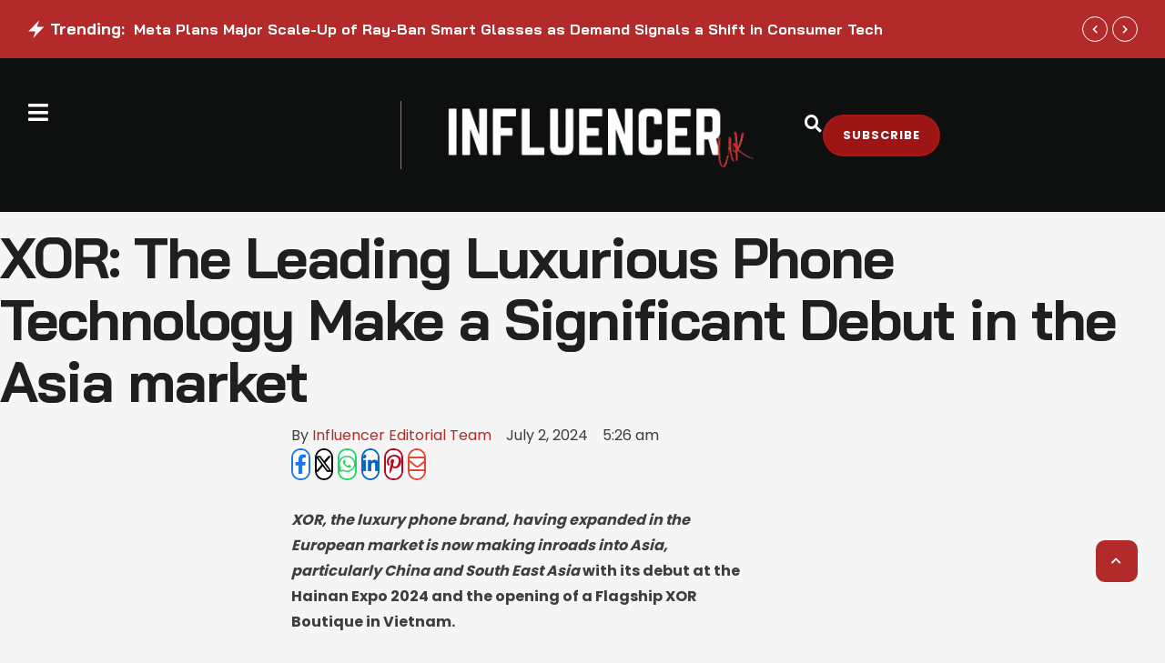

--- FILE ---
content_type: text/css; charset=UTF-8
request_url: https://influencermagazine.uk/wp-content/uploads/elementor/css/cmsmasters-custom-widget-cmsmasters-blog.min.css?ver=1768371884
body_size: 4785
content:
.cmsmasters-blog .cmsmasters-blog-entry-template>.elementor-inner>.elementor-section-wrap>.elementor-element>.elementor-column-gap-narrow>.elementor-row{width:calc(100% + 10px);margin:0 -5px}.cmsmasters-blog .cmsmasters-blog-entry-template>.elementor-inner>.elementor-section-wrap>.elementor-element>.elementor-column-gap-default>.elementor-row{width:calc(100% + 20px);margin:0 -10px}.cmsmasters-blog .cmsmasters-blog-entry-template>.elementor-inner>.elementor-section-wrap>.elementor-element>.elementor-column-gap-extended>.elementor-row{width:calc(100% + 30px);margin:0 -15px}.cmsmasters-blog .cmsmasters-blog-entry-template>.elementor-inner>.elementor-section-wrap>.elementor-element>.elementor-column-gap-wide>.elementor-row{width:calc(100% + 40px);margin:0 -20px}.cmsmasters-blog .cmsmasters-blog-entry-template>.elementor-inner>.elementor-section-wrap>.elementor-element>.elementor-column-gap-wider>.elementor-row{width:calc(100% + 60px);margin:0 -30px}.cmsmasters-blog{--cmsmasters-header-height:70px;--header-title-alignment:start;--header-title-gap:30px;--filter-multiple-rows-alignment:start;--filter-multiple-rows-grid-columns:5;--filter-item-layout:row;--filter-item-alignment:center;--header-filter-columns-gap:10px;--header-filter-rows-gap:10px;--header-filter-item-elements-gap:10px;--header-filter-image-width:1em;--header-filter-image-margin-top:0;--header-filter-image-margin-right:0;--header-filter-image-margin-bottom:0;--header-filter-image-margin-left:0;--header-filter-description-margin-top:0;--header-filter-description-margin-right:0;--header-filter-description-margin-bottom:0;--header-filter-description-margin-left:0;--header-filter-description-font-family:inherit;--header-filter-description-font-size:inherit;--header-filter-description-line-height:inherit;--header-filter-description-font-weight:inherit;--header-filter-description-text-transform:inherit;--header-filter-description-font-style:inherit;--header-filter-description-text-decoration:inherit;--header-filter-description-letter-spacing:inherit;--header-filter-description-word-spacing:inherit;--header-filter-description-color-normal:inherit;--header-filter-description-color-hover:inherit;--header-filter-description-color-active:inherit;--header-filter-bd-color-normal:var(--cmsmasters-colors-bd);--header-filter-bd-color-hover:var(--header-filter-bd-color-normal);--header-filter-bd-color-active:var(--header-filter-bd-color-hover);--header-filter-bd-radius-normal:0px 0px 0px 0px;--header-filter-bd-radius-hover:var(--header-filter-bd-radius-normal);--header-filter-bd-radius-active:var(--header-filter-bd-radius-hover);--header-filter-normal-box-shadow:none;--header-filter-hover-box-shadow:none;--header-filter-active-box-shadow:none;--header-filter-bd-style:none;--header-filter-bd-width-top:0px;--header-filter-bd-width-right:0px;--header-filter-bd-width-bottom:0px;--header-filter-bd-width-left:0px;transition:opacity .25s ease}.cmsmasters-blog,.cmsmasters-blog__posts-variable{position:relative}.cmsmasters-blog__post{position:relative;width:100%;padding:0;margin:0}.cmsmasters-blog__post-inner{width:100%}.cmsmasters-blog__post-title{word-break:break-word;margin:0 0 1em}.cmsmasters-blog-header{margin:0 0 30px;border-width:0 0 3px;border-style:solid}.cmsmasters-blog-header-inner{display:flex;align-items:center;height:var(--cmsmasters-header-height)}.cmsmasters-blog-filter-nav-multiple-rows-flex .cmsmasters-blog-header-inner,.cmsmasters-blog-filter-nav-multiple-rows-grid .cmsmasters-blog-header-inner{display:block;height:auto}.cmsmasters-blog-header-title{white-space:nowrap;margin:0;flex:1}.cmsmasters-blog-filter-nav-multiple-rows-flex .cmsmasters-blog-header-title,.cmsmasters-blog-filter-nav-multiple-rows-grid .cmsmasters-blog-header-title{text-align:var(--header-title-alignment)}.cmsmasters-blog-variable{position:relative}.cmsmasters-blog-filter{display:flex;align-items:center;justify-content:flex-end;position:relative;margin-left:auto}.cmsmasters-blog-filter-nav-multiple-rows-flex .cmsmasters-blog-filter,.cmsmasters-blog-filter-nav-multiple-rows-grid .cmsmasters-blog-filter{display:block}.cmsmasters-blog-header-title+.cmsmasters-blog-filter{padding:0 0 0 30px}.cmsmasters-blog-filter-nav-multiple-rows-flex .cmsmasters-blog-header-title+.cmsmasters-blog-filter,.cmsmasters-blog-filter-nav-multiple-rows-grid .cmsmasters-blog-header-title+.cmsmasters-blog-filter{padding:var(--header-title-gap) 0 0}.cmsmasters-blog-filter.cmsmasters-blog-filter--nav-secondary-has-item .cmsmasters-blog-filter-nav-primary{left:0}.cmsmasters-blog-filter.cmsmasters-blog-filter--nav-secondary-has-item .cmsmasters-blog-filter-nav-secondary-trigger{display:flex;opacity:1;min-width:0}.cmsmasters-blog-filter.cmsmasters-blog-filter--nav-secondary-visible .cmsmasters-blog-filter-nav-secondary{transform:translate(0);visibility:visible;opacity:1}.cmsmasters-blog-filter.cmsmasters-blog-filter--nav-secondary-visible .cmsmasters-blog-filter-nav-secondary-trigger i{transform:rotate(90deg)}.cmsmasters-blog-filter ul{list-style:none}.cmsmasters-blog-filter .term-link{overflow:hidden;transition:all .3s ease-in-out}.cmsmasters-blog-filter .term-link.term-link-active{pointer-events:none;cursor:default;color:var(--cmsmasters-colors-hover)}.cmsmasters-blog-filter .term-link.disabled{cursor:not-allowed;opacity:.5}.cmsmasters-blog-filter .cmsmasters-blog-filter__item-image{display:inline-flex;align-items:center;width:var(--header-filter-image-width)}.cmsmasters-blog-filter .cmsmasters-blog-filter__item-image img{width:100%}.cmsmasters-blog-filter-nav-primary{position:relative;overflow:hidden;text-align:right;display:flex;align-items:center;flex-wrap:wrap;justify-content:flex-end;margin:0}.cmsmasters-blog-filter-nav-primary .item-sep{--cmsmasters-separator-size:30px}.cmsmasters-blog-filter-nav-multiple-rows-flex .cmsmasters-blog-filter-nav-primary{-moz-column-gap:var(--header-filter-columns-gap);column-gap:var(--header-filter-columns-gap);row-gap:var(--header-filter-rows-gap);align-items:stretch;text-align:var(--filter-multiple-rows-alignment);justify-content:var(--filter-multiple-rows-alignment);overflow:visible}.cmsmasters-blog-filter-nav-multiple-rows-grid .cmsmasters-blog-filter-nav-primary{display:grid;grid-template-columns:repeat(var(--filter-multiple-rows-grid-columns),minmax(0,1fr));align-items:stretch;-moz-column-gap:var(--header-filter-columns-gap);column-gap:var(--header-filter-columns-gap);row-gap:var(--header-filter-rows-gap);overflow:visible}.cmsmasters-blog-filter-nav-primary,.cmsmasters-blog-filter-nav-primary li{height:var(--cmsmasters-header-height)}.cmsmasters-blog-filter-nav-multiple-rows-flex .cmsmasters-blog-filter-nav-primary,.cmsmasters-blog-filter-nav-multiple-rows-flex .cmsmasters-blog-filter-nav-primary li,.cmsmasters-blog-filter-nav-multiple-rows-grid .cmsmasters-blog-filter-nav-primary,.cmsmasters-blog-filter-nav-multiple-rows-grid .cmsmasters-blog-filter-nav-primary li{height:auto}.cmsmasters-blog-filter-nav-primary li{margin:0;padding:0;display:inline-flex;align-items:center}.cmsmasters-blog-filter-nav-multiple-rows-flex .cmsmasters-blog-filter-nav-primary li,.cmsmasters-blog-filter-nav-multiple-rows-grid .cmsmasters-blog-filter-nav-primary li{align-items:stretch}.cmsmasters-blog-filter-nav-primary li:only-child .item-sep{display:none}.cmsmasters-blog-filter-nav-primary .cmsmasters-blog-filter__item-image{margin:var(--header-filter-image-margin-top) var(--header-filter-image-margin-right) var(--header-filter-image-margin-bottom) var(--header-filter-image-margin-left)}.cmsmasters-blog-filter-nav-primary .cmsmasters-blog-filter__item-description{color:var(--header-filter-description-color-normal);font-family:var(--header-filter-description-font-family);font-weight:var(--header-filter-description-font-weight);font-style:var(--header-filter-description-font-style);text-transform:var(--header-filter-description-text-transform);-webkit-text-decoration:var(--header-filter-description-text-decoration);text-decoration:var(--header-filter-description-text-decoration);font-size:var(--header-filter-description-font-size);line-height:var(--header-filter-description-line-height);letter-spacing:var(--header-filter-description-letter-spacing);word-spacing:var(--header-filter-description-word-spacing);margin:var(--header-filter-description-margin-top) var(--header-filter-description-margin-right) var(--header-filter-description-margin-bottom) var(--header-filter-description-margin-left)}.term-link:hover .cmsmasters-blog-filter-nav-primary .cmsmasters-blog-filter__item-description{color:var(--header-filter-description-color-hover)}.term-link.term-link-active .cmsmasters-blog-filter-nav-primary .cmsmasters-blog-filter__item-description{color:var(--header-filter-description-color-active)}.cmsmasters-blog-filter-nav-primary .term-link,.cmsmasters-blog-filter-nav-secondary-trigger{display:inline-flex;align-items:center;justify-content:center;max-height:var(--cmsmasters-header-height);height:var(--cmsmasters-filter-item-size,auto);min-width:var(--cmsmasters-filter-item-size,auto);text-align:center;border-top:var(--header-filter-bd-width-top) var(--header-filter-bd-style) var(--header-filter-bd-color-normal);border-right:var(--header-filter-bd-width-right) var(--header-filter-bd-style) var(--header-filter-bd-color-normal);border-bottom:var(--header-filter-bd-width-bottom) var(--header-filter-bd-style) var(--header-filter-bd-color-normal);border-left:var(--header-filter-bd-width-left) var(--header-filter-bd-style) var(--header-filter-bd-color-normal);border-radius:var(--header-filter-bd-radius-normal);box-shadow:var(--header-filter-normal-box-shadow)}.cmsmasters-blog-filter-nav-primary .term-link:hover,.cmsmasters-blog-filter-nav-secondary-trigger:hover{border-color:var(--header-filter-bd-color-hover);border-radius:var(--header-filter-bd-radius-hover);box-shadow:var(--header-filter-hover-box-shadow)}.cmsmasters-blog-filter-nav-primary .term-link.term-link-active,.cmsmasters-blog-filter-nav-secondary-trigger.term-link-active{border-color:var(--header-filter-bd-color-active);border-radius:var(--header-filter-bd-radius-active);box-shadow:var(--header-filter-active-box-shadow)}.cmsmasters-blog-filter-nav-multiple-rows-flex .cmsmasters-blog-filter-nav-primary .term-link,.cmsmasters-blog-filter-nav-multiple-rows-flex .cmsmasters-blog-filter-nav-secondary-trigger,.cmsmasters-blog-filter-nav-multiple-rows-grid .cmsmasters-blog-filter-nav-primary .term-link,.cmsmasters-blog-filter-nav-multiple-rows-grid .cmsmasters-blog-filter-nav-secondary-trigger{height:auto;max-height:none;flex-grow:1}.cmsmasters-blog-filter-nav-primary .term-link{max-width:13em;flex-direction:var(--filter-item-layout);align-items:var(--filter-item-alignment);text-align:var(--filter-item-alignment);grid-gap:var(--header-filter-item-elements-gap)}.cmsmasters-blog-filter-nav-multiple-rows-flex .cmsmasters-blog-filter-nav-primary .term-link,.cmsmasters-blog-filter-nav-multiple-rows-grid .cmsmasters-blog-filter-nav-primary .term-link{max-width:none}.cmsmasters-blog .cmsmasters-blog-filter-nav-secondary-trigger{display:none;opacity:0;z-index:1}.cmsmasters-blog .cmsmasters-blog-filter-nav-secondary-trigger i{margin:0;width:1em;height:1em;display:block;transition:transform .25s ease}.cmsmasters-blog-filter-nav-secondary{position:absolute;top:0;right:0;top:calc(100% + 10px);box-shadow:0 0 1px rgba(0,0,0,.5);padding:10px 0;max-height:300px;overflow:auto;z-index:2;min-width:150px;transform:translateY(5%);visibility:hidden;opacity:0;margin:0;background:#fff}.cmsmasters-blog-filter-nav-secondary li{padding:0;margin:0}.cmsmasters-blog-filter-nav-secondary .term-link{display:flex;flex-direction:row;align-items:center;justify-content:flex-start;padding:.4em 20px;max-width:100%;grid-gap:.8em}.cmsmasters-blog-filter-nav-secondary .term-link.term-link-active{opacity:.5}.cmsmasters-blog-filter-nav-secondary .term-link>span{margin:0}.cmsmasters-blog .cmsmasters-blog-entry-template>.elementor-inner>.elementor-section-wrap>.elementor-element>.elementor-column-gap-narrow>.elementor-row{margin-left:-5px;margin-right:-5px}.cmsmasters-blog .cmsmasters-blog-entry-template>.elementor-inner>.elementor-section-wrap>.elementor-element>.elementor-column-gap-default>.elementor-row{margin-left:-10px;margin-right:-10px}.cmsmasters-blog .cmsmasters-blog-entry-template>.elementor-inner>.elementor-section-wrap>.elementor-element>.elementor-column-gap-extended>.elementor-row{margin-left:-15px;margin-right:-15px}.cmsmasters-blog .cmsmasters-blog-entry-template>.elementor-inner>.elementor-section-wrap>.elementor-element>.elementor-column-gap-wide>.elementor-row{margin-left:-20px;margin-right:-20px}.cmsmasters-blog .cmsmasters-blog-entry-template>.elementor-inner>.elementor-section-wrap>.elementor-element>.elementor-column-gap-wider>.elementor-row{margin-left:-30px;margin-right:-30px}.cmsmasters-widget-meta-data-inner{display:inline-flex;flex-wrap:wrap;align-items:center;vertical-align:middle}.cmsmasters-widget-meta-data-item{display:flex;flex-wrap:nowrap;line-height:1.5;align-items:center;white-space:pre}.cmsmasters-widget-meta-data-item:empty,.cmsmasters-widget-meta-data-item:empty+.item-sep{display:none}.cmsmasters-blog-featured .cmsmasters-blog-featured-temp{--columns:1;--column-gap:20px;--row-gap:20px;position:relative;display:grid;grid-template-columns:repeat(var(--columns),minmax(0,1fr));grid-column-gap:var(--column-gap);grid-row-gap:var(--row-gap);border-style:solid;border-width:0;width:100%}.cmsmasters-blog-featured .cmsmasters-blog-featured-temp.cmsmasters-blog-featured-temp-regular{--columns:2}.cmsmasters-blog-featured--masonry-yes .cmsmasters-blog-featured .cmsmasters-blog-featured-temp{align-items:flex-start;align-content:flex-start}.cmsmasters-blog-featured .cmsmasters-blog-featured-temp:not(:last-child):after{content:"";position:absolute;border-color:var(--cmsmasters-colors-bd);border-width:0;left:0;width:100%;height:0;bottom:0}.cmsmasters-blog-featured .cmsmasters-blog-featured-temp>.elementor-column{position:relative}.cmsmasters-blog-featured .cmsmasters-blog-featured-temp-wrap{position:relative;display:grid;align-items:flex-start}.cmsmasters-blog-featured .cmsmasters-blog-featured-temp-wrap:last-child{padding:0!important;margin:0!important}.cmsmasters-blog-featured .cmsmasters-blog-featured-temp-wrap:last-child:after{content:none}.cmsmasters-blog-featured .cmsmasters-blog__post{animation:show-news-posts .3s ease both}.cmsmasters-blog-featured .cmsmasters-blog__post.separator-vertical:after{opacity:1}.cmsmasters-blog-featured .cmsmasters-blog__post:after{content:"";position:absolute;opacity:0;transition:opacity .5s ease;border-width:0;left:0;width:100%;height:0;bottom:0}body .cmsmasters-blog-slider .cmsmasters-blog__posts{display:block}.cmsmasters-blog-slider .cmsmasters-slider.cmsmasters-slider--direction-horizontal.cmsmasters-slider--nav{padding:0 0 30px}.cmsmasters-blog--type-default{--cmsmasters-blog-columns:3;--cmsmasters-blog-gap-column:30px;--cmsmasters-blog-gap-row:30px}.cmsmasters-blog--type-default .cmsmasters-blog__post{display:flex;flex-wrap:nowrap;align-items:stretch;justify-content:stretch}.cmsmasters-blog--type-default .cmsmasters-blog__post-excerpt{word-break:break-word}.cmsmasters-blog--type-default .cmsmasters-blog__post-excerpt:not(:last-child):not(:empty){margin-bottom:1em}.cmsmasters-excerpt-line-clamp-yes .cmsmasters-blog--type-default .cmsmasters-blog__post-excerpt{display:-webkit-box;box-orient:vertical;-webkit-box-orient:vertical;overflow:hidden}.cmsmasters-blog--type-default .cmsmasters-blog__post-excerpt>p:last-child{margin-bottom:0}.cmsmasters-blog--type-default .cmsmasters-blog__post__read_more{--button-bg-color:var(--cmsmasters-button-normal-colors-bg);display:inline-flex;align-items:center}.cmsmasters-blog--type-default .cmsmasters-blog__post__read_more:not(:only-child){margin-top:1em}.cmsmasters-blog--type-default .cmsmasters-blog__post__read_more:hover .cmsmasters-wrap-icon{color:var(--read-more-icon-hover-color);fill:var(--read-more-icon-hover-color)}.cmsmasters-blog--type-default .cmsmasters-blog__post__read_more .cmsmasters-wrap-icon{color:var(--read-more-icon-normal-color);fill:var(--read-more-icon-normal-color)}.cmsmasters-blog--type-default .cmsmasters-blog__post__read_more svg{display:block;width:1em;height:1em}.cmsmasters-blog--type-default{--cmsmasters-post-ta:inherit;--cmsmasters-post-jc:flex-start}.cmsmasters-align--left .cmsmasters-blog--type-default{--cmsmasters-post-ta:left;--cmsmasters-post-jc:flex-start}.cmsmasters-align--left .cmsmasters-blog--type-default .cmsmasters-postmeta[data-name=taxonomy] .term-wrap,.cmsmasters-align--left .cmsmasters-blog--type-default .cmsmasters-widget-meta-data-item{flex-direction:row}.cmsmasters-align--left .cmsmasters-blog--type-default .cmsmasters-postmeta[data-name=taxonomy] .term-wrap:first-of-type>.item-sep,.cmsmasters-align--left .cmsmasters-blog--type-default .cmsmasters-widget-meta-data-item:first-of-type>.item-sep{display:initial}.cmsmasters-align--left .cmsmasters-blog--type-default .cmsmasters-postmeta[data-name=taxonomy] .term-wrap:last-of-type>.item-sep,.cmsmasters-align--left .cmsmasters-blog--type-default .cmsmasters-widget-meta-data-item:last-of-type>.item-sep{display:none}.cmsmasters-align--center .cmsmasters-blog--type-default{--cmsmasters-post-ta:center;--cmsmasters-post-jc:center}.cmsmasters-align--center .cmsmasters-blog--type-default .cmsmasters-widget-meta-data-item{justify-content:var(--cmsmasters-meta-data-jc)}.cmsmasters-align--center .cmsmasters-blog--type-default .cmsmasters-postmeta[data-name=taxonomy] .term-wrap,.cmsmasters-align--center .cmsmasters-blog--type-default .cmsmasters-widget-meta-data-item{flex-direction:row}.cmsmasters-align--center .cmsmasters-blog--type-default .cmsmasters-postmeta[data-name=taxonomy] .term-wrap:first-of-type>.item-sep,.cmsmasters-align--center .cmsmasters-blog--type-default .cmsmasters-widget-meta-data-item:first-of-type>.item-sep{display:initial}.cmsmasters-align--center .cmsmasters-blog--type-default .cmsmasters-postmeta[data-name=taxonomy] .term-wrap:last-of-type>.item-sep,.cmsmasters-align--center .cmsmasters-blog--type-default .cmsmasters-widget-meta-data-item:last-of-type>.item-sep{display:none}.cmsmasters-align--right .cmsmasters-blog--type-default{--cmsmasters-post-ta:right;--cmsmasters-post-jc:flex-end}.cmsmasters-align--right .cmsmasters-blog--type-default .cmsmasters-postmeta[data-name=taxonomy] .term-wrap,.cmsmasters-align--right .cmsmasters-blog--type-default .cmsmasters-widget-meta-data-item{flex-direction:row-reverse}.cmsmasters-align--right .cmsmasters-blog--type-default .cmsmasters-postmeta[data-name=taxonomy] .term-wrap:first-of-type>.item-sep,.cmsmasters-align--right .cmsmasters-blog--type-default .cmsmasters-widget-meta-data-item:first-of-type>.item-sep{display:none}.elementor .cmsmasters-align--right .cmsmasters-blog--type-default .cmsmasters-postmeta[data-name=taxonomy] .term-wrap:last-of-type>.item-sep,.elementor .cmsmasters-align--right .cmsmasters-blog--type-default .cmsmasters-widget-meta-data-item:last-of-type>.item-sep{display:initial}@media (min-width:1601px){.cmsmasters-align-widescreen--left .cmsmasters-blog--type-default{--cmsmasters-post-ta:left;--cmsmasters-post-jc:flex-start}.cmsmasters-align-widescreen--left .cmsmasters-blog--type-default .cmsmasters-postmeta[data-name=taxonomy] .term-wrap,.cmsmasters-align-widescreen--left .cmsmasters-blog--type-default .cmsmasters-widget-meta-data-item{flex-direction:row}.cmsmasters-align-widescreen--left .cmsmasters-blog--type-default .cmsmasters-postmeta[data-name=taxonomy] .term-wrap:first-of-type>.item-sep,.cmsmasters-align-widescreen--left .cmsmasters-blog--type-default .cmsmasters-widget-meta-data-item:first-of-type>.item-sep{display:initial}.cmsmasters-align-widescreen--left .cmsmasters-blog--type-default .cmsmasters-postmeta[data-name=taxonomy] .term-wrap:last-of-type>.item-sep,.cmsmasters-align-widescreen--left .cmsmasters-blog--type-default .cmsmasters-widget-meta-data-item:last-of-type>.item-sep{display:none}.cmsmasters-align-widescreen--center .cmsmasters-blog--type-default{--cmsmasters-post-ta:center;--cmsmasters-post-jc:center}.cmsmasters-align-widescreen--center .cmsmasters-blog--type-default .cmsmasters-widget-meta-data-item{justify-content:var(--cmsmasters-meta-data-jc)}.cmsmasters-align-widescreen--center .cmsmasters-blog--type-default .cmsmasters-postmeta[data-name=taxonomy] .term-wrap,.cmsmasters-align-widescreen--center .cmsmasters-blog--type-default .cmsmasters-widget-meta-data-item{flex-direction:row}.cmsmasters-align-widescreen--center .cmsmasters-blog--type-default .cmsmasters-postmeta[data-name=taxonomy] .term-wrap:first-of-type>.item-sep,.cmsmasters-align-widescreen--center .cmsmasters-blog--type-default .cmsmasters-widget-meta-data-item:first-of-type>.item-sep{display:initial}.cmsmasters-align-widescreen--center .cmsmasters-blog--type-default .cmsmasters-postmeta[data-name=taxonomy] .term-wrap:last-of-type>.item-sep,.cmsmasters-align-widescreen--center .cmsmasters-blog--type-default .cmsmasters-widget-meta-data-item:last-of-type>.item-sep{display:none}.cmsmasters-align-widescreen--right .cmsmasters-blog--type-default{--cmsmasters-post-ta:right;--cmsmasters-post-jc:flex-end}.cmsmasters-align-widescreen--right .cmsmasters-blog--type-default .cmsmasters-postmeta[data-name=taxonomy] .term-wrap,.cmsmasters-align-widescreen--right .cmsmasters-blog--type-default .cmsmasters-widget-meta-data-item{flex-direction:row-reverse}.cmsmasters-align-widescreen--right .cmsmasters-blog--type-default .cmsmasters-postmeta[data-name=taxonomy] .term-wrap:first-of-type>.item-sep,.cmsmasters-align-widescreen--right .cmsmasters-blog--type-default .cmsmasters-widget-meta-data-item:first-of-type>.item-sep{display:none}.elementor .cmsmasters-align-widescreen--right .cmsmasters-blog--type-default .cmsmasters-postmeta[data-name=taxonomy] .term-wrap:last-of-type>.item-sep,.elementor .cmsmasters-align-widescreen--right .cmsmasters-blog--type-default .cmsmasters-widget-meta-data-item:last-of-type>.item-sep{display:initial}}@media (max-width:-1){.cmsmasters-align-laptop--left .cmsmasters-blog--type-default{--cmsmasters-post-ta:left;--cmsmasters-post-jc:flex-start}.cmsmasters-align-laptop--left .cmsmasters-blog--type-default .cmsmasters-postmeta[data-name=taxonomy] .term-wrap,.cmsmasters-align-laptop--left .cmsmasters-blog--type-default .cmsmasters-widget-meta-data-item{flex-direction:row}.cmsmasters-align-laptop--left .cmsmasters-blog--type-default .cmsmasters-postmeta[data-name=taxonomy] .term-wrap:first-of-type>.item-sep,.cmsmasters-align-laptop--left .cmsmasters-blog--type-default .cmsmasters-widget-meta-data-item:first-of-type>.item-sep{display:initial}.cmsmasters-align-laptop--left .cmsmasters-blog--type-default .cmsmasters-postmeta[data-name=taxonomy] .term-wrap:last-of-type>.item-sep,.cmsmasters-align-laptop--left .cmsmasters-blog--type-default .cmsmasters-widget-meta-data-item:last-of-type>.item-sep{display:none}.cmsmasters-align-laptop--center .cmsmasters-blog--type-default{--cmsmasters-post-ta:center;--cmsmasters-post-jc:center}.cmsmasters-align-laptop--center .cmsmasters-blog--type-default .cmsmasters-widget-meta-data-item{justify-content:var(--cmsmasters-meta-data-jc)}.cmsmasters-align-laptop--center .cmsmasters-blog--type-default .cmsmasters-postmeta[data-name=taxonomy] .term-wrap,.cmsmasters-align-laptop--center .cmsmasters-blog--type-default .cmsmasters-widget-meta-data-item{flex-direction:row}.cmsmasters-align-laptop--center .cmsmasters-blog--type-default .cmsmasters-postmeta[data-name=taxonomy] .term-wrap:first-of-type>.item-sep,.cmsmasters-align-laptop--center .cmsmasters-blog--type-default .cmsmasters-widget-meta-data-item:first-of-type>.item-sep{display:initial}.cmsmasters-align-laptop--center .cmsmasters-blog--type-default .cmsmasters-postmeta[data-name=taxonomy] .term-wrap:last-of-type>.item-sep,.cmsmasters-align-laptop--center .cmsmasters-blog--type-default .cmsmasters-widget-meta-data-item:last-of-type>.item-sep{display:none}.cmsmasters-align-laptop--right .cmsmasters-blog--type-default{--cmsmasters-post-ta:right;--cmsmasters-post-jc:flex-end}.cmsmasters-align-laptop--right .cmsmasters-blog--type-default .cmsmasters-postmeta[data-name=taxonomy] .term-wrap,.cmsmasters-align-laptop--right .cmsmasters-blog--type-default .cmsmasters-widget-meta-data-item{flex-direction:row-reverse}.cmsmasters-align-laptop--right .cmsmasters-blog--type-default .cmsmasters-postmeta[data-name=taxonomy] .term-wrap:first-of-type>.item-sep,.cmsmasters-align-laptop--right .cmsmasters-blog--type-default .cmsmasters-widget-meta-data-item:first-of-type>.item-sep{display:none}.elementor .cmsmasters-align-laptop--right .cmsmasters-blog--type-default .cmsmasters-postmeta[data-name=taxonomy] .term-wrap:last-of-type>.item-sep,.elementor .cmsmasters-align-laptop--right .cmsmasters-blog--type-default .cmsmasters-widget-meta-data-item:last-of-type>.item-sep{display:initial}}@media (max-width:-1){.cmsmasters-align-tablet_extra--left .cmsmasters-blog--type-default{--cmsmasters-post-ta:left;--cmsmasters-post-jc:flex-start}.cmsmasters-align-tablet_extra--left .cmsmasters-blog--type-default .cmsmasters-postmeta[data-name=taxonomy] .term-wrap,.cmsmasters-align-tablet_extra--left .cmsmasters-blog--type-default .cmsmasters-widget-meta-data-item{flex-direction:row}.cmsmasters-align-tablet_extra--left .cmsmasters-blog--type-default .cmsmasters-postmeta[data-name=taxonomy] .term-wrap:first-of-type>.item-sep,.cmsmasters-align-tablet_extra--left .cmsmasters-blog--type-default .cmsmasters-widget-meta-data-item:first-of-type>.item-sep{display:initial}.cmsmasters-align-tablet_extra--left .cmsmasters-blog--type-default .cmsmasters-postmeta[data-name=taxonomy] .term-wrap:last-of-type>.item-sep,.cmsmasters-align-tablet_extra--left .cmsmasters-blog--type-default .cmsmasters-widget-meta-data-item:last-of-type>.item-sep{display:none}.cmsmasters-align-tablet_extra--center .cmsmasters-blog--type-default{--cmsmasters-post-ta:center;--cmsmasters-post-jc:center}.cmsmasters-align-tablet_extra--center .cmsmasters-blog--type-default .cmsmasters-widget-meta-data-item{justify-content:var(--cmsmasters-meta-data-jc)}.cmsmasters-align-tablet_extra--center .cmsmasters-blog--type-default .cmsmasters-postmeta[data-name=taxonomy] .term-wrap,.cmsmasters-align-tablet_extra--center .cmsmasters-blog--type-default .cmsmasters-widget-meta-data-item{flex-direction:row}.cmsmasters-align-tablet_extra--center .cmsmasters-blog--type-default .cmsmasters-postmeta[data-name=taxonomy] .term-wrap:first-of-type>.item-sep,.cmsmasters-align-tablet_extra--center .cmsmasters-blog--type-default .cmsmasters-widget-meta-data-item:first-of-type>.item-sep{display:initial}.cmsmasters-align-tablet_extra--center .cmsmasters-blog--type-default .cmsmasters-postmeta[data-name=taxonomy] .term-wrap:last-of-type>.item-sep,.cmsmasters-align-tablet_extra--center .cmsmasters-blog--type-default .cmsmasters-widget-meta-data-item:last-of-type>.item-sep{display:none}.cmsmasters-align-tablet_extra--right .cmsmasters-blog--type-default{--cmsmasters-post-ta:right;--cmsmasters-post-jc:flex-end}.cmsmasters-align-tablet_extra--right .cmsmasters-blog--type-default .cmsmasters-postmeta[data-name=taxonomy] .term-wrap,.cmsmasters-align-tablet_extra--right .cmsmasters-blog--type-default .cmsmasters-widget-meta-data-item{flex-direction:row-reverse}.cmsmasters-align-tablet_extra--right .cmsmasters-blog--type-default .cmsmasters-postmeta[data-name=taxonomy] .term-wrap:first-of-type>.item-sep,.cmsmasters-align-tablet_extra--right .cmsmasters-blog--type-default .cmsmasters-widget-meta-data-item:first-of-type>.item-sep{display:none}.elementor .cmsmasters-align-tablet_extra--right .cmsmasters-blog--type-default .cmsmasters-postmeta[data-name=taxonomy] .term-wrap:last-of-type>.item-sep,.elementor .cmsmasters-align-tablet_extra--right .cmsmasters-blog--type-default .cmsmasters-widget-meta-data-item:last-of-type>.item-sep{display:initial}}@media (max-width:1024px){.cmsmasters-align-tablet--left .cmsmasters-blog--type-default{--cmsmasters-post-ta:left;--cmsmasters-post-jc:flex-start}.cmsmasters-align-tablet--left .cmsmasters-blog--type-default .cmsmasters-postmeta[data-name=taxonomy] .term-wrap,.cmsmasters-align-tablet--left .cmsmasters-blog--type-default .cmsmasters-widget-meta-data-item{flex-direction:row}.cmsmasters-align-tablet--left .cmsmasters-blog--type-default .cmsmasters-postmeta[data-name=taxonomy] .term-wrap:first-of-type>.item-sep,.cmsmasters-align-tablet--left .cmsmasters-blog--type-default .cmsmasters-widget-meta-data-item:first-of-type>.item-sep{display:initial}.cmsmasters-align-tablet--left .cmsmasters-blog--type-default .cmsmasters-postmeta[data-name=taxonomy] .term-wrap:last-of-type>.item-sep,.cmsmasters-align-tablet--left .cmsmasters-blog--type-default .cmsmasters-widget-meta-data-item:last-of-type>.item-sep{display:none}.cmsmasters-align-tablet--center .cmsmasters-blog--type-default{--cmsmasters-post-ta:center;--cmsmasters-post-jc:center}.cmsmasters-align-tablet--center .cmsmasters-blog--type-default .cmsmasters-widget-meta-data-item{justify-content:var(--cmsmasters-meta-data-jc)}.cmsmasters-align-tablet--center .cmsmasters-blog--type-default .cmsmasters-postmeta[data-name=taxonomy] .term-wrap,.cmsmasters-align-tablet--center .cmsmasters-blog--type-default .cmsmasters-widget-meta-data-item{flex-direction:row}.cmsmasters-align-tablet--center .cmsmasters-blog--type-default .cmsmasters-postmeta[data-name=taxonomy] .term-wrap:first-of-type>.item-sep,.cmsmasters-align-tablet--center .cmsmasters-blog--type-default .cmsmasters-widget-meta-data-item:first-of-type>.item-sep{display:initial}.cmsmasters-align-tablet--center .cmsmasters-blog--type-default .cmsmasters-postmeta[data-name=taxonomy] .term-wrap:last-of-type>.item-sep,.cmsmasters-align-tablet--center .cmsmasters-blog--type-default .cmsmasters-widget-meta-data-item:last-of-type>.item-sep{display:none}.cmsmasters-align-tablet--right .cmsmasters-blog--type-default{--cmsmasters-post-ta:right;--cmsmasters-post-jc:flex-end}.cmsmasters-align-tablet--right .cmsmasters-blog--type-default .cmsmasters-postmeta[data-name=taxonomy] .term-wrap,.cmsmasters-align-tablet--right .cmsmasters-blog--type-default .cmsmasters-widget-meta-data-item{flex-direction:row-reverse}.cmsmasters-align-tablet--right .cmsmasters-blog--type-default .cmsmasters-postmeta[data-name=taxonomy] .term-wrap:first-of-type>.item-sep,.cmsmasters-align-tablet--right .cmsmasters-blog--type-default .cmsmasters-widget-meta-data-item:first-of-type>.item-sep{display:none}.elementor .cmsmasters-align-tablet--right .cmsmasters-blog--type-default .cmsmasters-postmeta[data-name=taxonomy] .term-wrap:last-of-type>.item-sep,.elementor .cmsmasters-align-tablet--right .cmsmasters-blog--type-default .cmsmasters-widget-meta-data-item:last-of-type>.item-sep{display:initial}}@media (max-width:-1){.cmsmasters-align-mobile_extra--left .cmsmasters-blog--type-default{--cmsmasters-post-ta:left;--cmsmasters-post-jc:flex-start}.cmsmasters-align-mobile_extra--left .cmsmasters-blog--type-default .cmsmasters-postmeta[data-name=taxonomy] .term-wrap,.cmsmasters-align-mobile_extra--left .cmsmasters-blog--type-default .cmsmasters-widget-meta-data-item{flex-direction:row}.cmsmasters-align-mobile_extra--left .cmsmasters-blog--type-default .cmsmasters-postmeta[data-name=taxonomy] .term-wrap:first-of-type>.item-sep,.cmsmasters-align-mobile_extra--left .cmsmasters-blog--type-default .cmsmasters-widget-meta-data-item:first-of-type>.item-sep{display:initial}.cmsmasters-align-mobile_extra--left .cmsmasters-blog--type-default .cmsmasters-postmeta[data-name=taxonomy] .term-wrap:last-of-type>.item-sep,.cmsmasters-align-mobile_extra--left .cmsmasters-blog--type-default .cmsmasters-widget-meta-data-item:last-of-type>.item-sep{display:none}.cmsmasters-align-mobile_extra--center .cmsmasters-blog--type-default{--cmsmasters-post-ta:center;--cmsmasters-post-jc:center}.cmsmasters-align-mobile_extra--center .cmsmasters-blog--type-default .cmsmasters-widget-meta-data-item{justify-content:var(--cmsmasters-meta-data-jc)}.cmsmasters-align-mobile_extra--center .cmsmasters-blog--type-default .cmsmasters-postmeta[data-name=taxonomy] .term-wrap,.cmsmasters-align-mobile_extra--center .cmsmasters-blog--type-default .cmsmasters-widget-meta-data-item{flex-direction:row}.cmsmasters-align-mobile_extra--center .cmsmasters-blog--type-default .cmsmasters-postmeta[data-name=taxonomy] .term-wrap:first-of-type>.item-sep,.cmsmasters-align-mobile_extra--center .cmsmasters-blog--type-default .cmsmasters-widget-meta-data-item:first-of-type>.item-sep{display:initial}.cmsmasters-align-mobile_extra--center .cmsmasters-blog--type-default .cmsmasters-postmeta[data-name=taxonomy] .term-wrap:last-of-type>.item-sep,.cmsmasters-align-mobile_extra--center .cmsmasters-blog--type-default .cmsmasters-widget-meta-data-item:last-of-type>.item-sep{display:none}.cmsmasters-align-mobile_extra--right .cmsmasters-blog--type-default{--cmsmasters-post-ta:right;--cmsmasters-post-jc:flex-end}.cmsmasters-align-mobile_extra--right .cmsmasters-blog--type-default .cmsmasters-postmeta[data-name=taxonomy] .term-wrap,.cmsmasters-align-mobile_extra--right .cmsmasters-blog--type-default .cmsmasters-widget-meta-data-item{flex-direction:row-reverse}.cmsmasters-align-mobile_extra--right .cmsmasters-blog--type-default .cmsmasters-postmeta[data-name=taxonomy] .term-wrap:first-of-type>.item-sep,.cmsmasters-align-mobile_extra--right .cmsmasters-blog--type-default .cmsmasters-widget-meta-data-item:first-of-type>.item-sep{display:none}.elementor .cmsmasters-align-mobile_extra--right .cmsmasters-blog--type-default .cmsmasters-postmeta[data-name=taxonomy] .term-wrap:last-of-type>.item-sep,.elementor .cmsmasters-align-mobile_extra--right .cmsmasters-blog--type-default .cmsmasters-widget-meta-data-item:last-of-type>.item-sep{display:initial}}@media (max-width:767px){.cmsmasters-align-mobile--left .cmsmasters-blog--type-default{--cmsmasters-post-ta:left;--cmsmasters-post-jc:flex-start}.cmsmasters-align-mobile--left .cmsmasters-blog--type-default .cmsmasters-postmeta[data-name=taxonomy] .term-wrap,.cmsmasters-align-mobile--left .cmsmasters-blog--type-default .cmsmasters-widget-meta-data-item{flex-direction:row}.cmsmasters-align-mobile--left .cmsmasters-blog--type-default .cmsmasters-postmeta[data-name=taxonomy] .term-wrap:first-of-type>.item-sep,.cmsmasters-align-mobile--left .cmsmasters-blog--type-default .cmsmasters-widget-meta-data-item:first-of-type>.item-sep{display:initial}.cmsmasters-align-mobile--left .cmsmasters-blog--type-default .cmsmasters-postmeta[data-name=taxonomy] .term-wrap:last-of-type>.item-sep,.cmsmasters-align-mobile--left .cmsmasters-blog--type-default .cmsmasters-widget-meta-data-item:last-of-type>.item-sep{display:none}.cmsmasters-align-mobile--center .cmsmasters-blog--type-default{--cmsmasters-post-ta:center;--cmsmasters-post-jc:center}.cmsmasters-align-mobile--center .cmsmasters-blog--type-default .cmsmasters-widget-meta-data-item{justify-content:var(--cmsmasters-meta-data-jc)}.cmsmasters-align-mobile--center .cmsmasters-blog--type-default .cmsmasters-postmeta[data-name=taxonomy] .term-wrap,.cmsmasters-align-mobile--center .cmsmasters-blog--type-default .cmsmasters-widget-meta-data-item{flex-direction:row}.cmsmasters-align-mobile--center .cmsmasters-blog--type-default .cmsmasters-postmeta[data-name=taxonomy] .term-wrap:first-of-type>.item-sep,.cmsmasters-align-mobile--center .cmsmasters-blog--type-default .cmsmasters-widget-meta-data-item:first-of-type>.item-sep{display:initial}.cmsmasters-align-mobile--center .cmsmasters-blog--type-default .cmsmasters-postmeta[data-name=taxonomy] .term-wrap:last-of-type>.item-sep,.cmsmasters-align-mobile--center .cmsmasters-blog--type-default .cmsmasters-widget-meta-data-item:last-of-type>.item-sep{display:none}.cmsmasters-align-mobile--right .cmsmasters-blog--type-default{--cmsmasters-post-ta:right;--cmsmasters-post-jc:flex-end}.cmsmasters-align-mobile--right .cmsmasters-blog--type-default .cmsmasters-postmeta[data-name=taxonomy] .term-wrap,.cmsmasters-align-mobile--right .cmsmasters-blog--type-default .cmsmasters-widget-meta-data-item{flex-direction:row-reverse}.cmsmasters-align-mobile--right .cmsmasters-blog--type-default .cmsmasters-postmeta[data-name=taxonomy] .term-wrap:first-of-type>.item-sep,.cmsmasters-align-mobile--right .cmsmasters-blog--type-default .cmsmasters-widget-meta-data-item:first-of-type>.item-sep{display:none}.elementor .cmsmasters-align-mobile--right .cmsmasters-blog--type-default .cmsmasters-postmeta[data-name=taxonomy] .term-wrap:last-of-type>.item-sep,.elementor .cmsmasters-align-mobile--right .cmsmasters-blog--type-default .cmsmasters-widget-meta-data-item:last-of-type>.item-sep{display:initial}}.cmsmasters-blog--type-default .cmsmasters-postmeta__content,.cmsmasters-blog--type-default .cmsmasters-widget-meta-data-inner{justify-content:var(--cmsmasters-post-jc)}.cmsmasters-blog--type-default .cmsmasters-blog__posts{position:relative;display:grid;grid-template-columns:repeat(var(--cmsmasters-blog-columns),minmax(0,1fr));grid-column-gap:var(--cmsmasters-blog-gap-column);grid-row-gap:var(--cmsmasters-blog-gap-row)}.cmsmasters--masonry .cmsmasters-blog--type-default .cmsmasters-blog__posts{align-items:flex-start}.cmsmasters-heading-line-clamp-yes .cmsmasters-blog--type-default .cmsmasters-blog__post-title a{display:-webkit-box;box-orient:vertical;-webkit-box-orient:vertical;overflow:hidden}.cmsmasters-blog--type-default .cmsmasters-blog__post{text-align:var(--cmsmasters-post-ta)}.cmsmasters-blog--type-default .cmsmasters-blog__post.separator-vertical:after{opacity:1}.cmsmasters-blog--type-default .cmsmasters-blog__post:after{content:"";position:absolute;opacity:0;transition:opacity .5s ease;border-width:0;left:0;width:100%;height:0;border-color:var(--cmsmasters-colors-bd);bottom:calc(-1 * var(--cmsmasters-blog-gap-row) / 2)}.cmsmasters-blog--type-default .cmsmasters-blog__post_footer .cmsmasters-widget-meta-data-item:last-of-type>.item-sep{display:none}.cmsmasters-blog--type-default{--cmsmasters-image-ratio:0.65}.cmsmasters-blog--type-default .cmsmasters-blog__post-thumbnail{position:relative;margin:0 0 1em}.cmsmasters-blog--type-default .cmsmasters-blog__post-thumbnail a{position:relative;display:block;overflow:hidden}.cmsmasters-blog--type-default .cmsmasters-blog__post-thumbnail a img{width:100%;vertical-align:middle}.elementor-widget-cmsmasters-blog-similar.cmsmasters--custom-image-ratio .cmsmasters-blog--type-default .cmsmasters-blog__post-thumbnail a{padding-bottom:calc(var(--cmsmasters-image-ratio) * 100%);transition:none}.elementor-widget-cmsmasters-blog-similar.cmsmasters--custom-image-ratio .cmsmasters-blog--type-default .cmsmasters-blog__post-thumbnail img{position:absolute;left:0;top:0;width:100%;height:100%;-o-object-fit:cover;object-fit:cover}.cmsmasters-blog--type-default .cmsmasters-widget-meta-data[data-name=meta_data_top]{margin:0 0 1em}.elementor-widget-cmsmasters-blog-grid{width:100%}.elementor-widget-cmsmasters-blog-grid .cmsmasters-blog__post-inner{width:100%;display:flex;flex-direction:column}.elementor-widget-cmsmasters-blog-grid.cmsmasters-blog-grid-inner__align-v-top .cmsmasters-blog__post-inner{justify-content:start}.elementor-widget-cmsmasters-blog-grid.cmsmasters-blog-grid-inner__align-v-middle .cmsmasters-blog__post-inner{justify-content:center}.elementor-widget-cmsmasters-blog-grid.cmsmasters-blog-grid-inner__align-v-bottom .cmsmasters-blog__post-inner{justify-content:end}.elementor-widget-cmsmasters-ticker i,.elementor-widget-cmsmasters-ticker svg{display:block}.elementor-widget-cmsmasters-ticker svg{fill:currentColor;width:1em;height:1em}.elementor-widget-cmsmasters-ticker .cmsmasters-ticker{display:flex;align-items:stretch}.elementor-widget-cmsmasters-ticker__header{color:var(--e-global-color-secondary);fill:var(--e-global-color-secondary);display:flex;align-items:center;white-space:nowrap;margin-right:var(--cmsmasters-header-gap,20px)}.cmsmasters-header-icon-align-right .elementor-widget-cmsmasters-ticker__header .cmsmasters-wrap-icon{margin-left:10px}.cmsmasters-header-icon-align-left .elementor-widget-cmsmasters-ticker__header .cmsmasters-wrap-icon{margin-right:10px}.elementor-widget-cmsmasters-ticker .cmsmasters-ticker-posts{width:100%;overflow:hidden}.elementor-widget-cmsmasters-ticker .cmsmasters-blog__post{height:100%;overflow:hidden}.elementor-widget-cmsmasters-ticker .cmsmasters-blog__post:first-child:before{content:none}.elementor-widget-cmsmasters-ticker .cmsmasters-blog__post-inner{display:flex}.elementor-widget-cmsmasters-ticker .cmsmasters-ticker-post-title{margin:0 var(--cmsmasters-title-gap,20px) 0 0}.elementor-widget-cmsmasters-ticker .cmsmasters-widget-meta-data{display:flex;align-items:center}.elementor-widget-cmsmasters-ticker .cmsmasters-widget-meta-data-item span{display:flex;min-width:-moz-max-content;min-width:max-content}@media (max-width:767px){.elementor-widget-cmsmasters-ticker.cmsmasters-ticker-skin-slider .cmsmasters-ticker{flex-wrap:wrap}}@media (max-width:767px){.elementor-widget-cmsmasters-ticker.cmsmasters-ticker-skin-slider .elementor-widget-cmsmasters-ticker__header{width:100%;margin-right:0!important;margin-bottom:var(--cmsmasters-header-gap,10px);justify-content:center}}.elementor-widget-cmsmasters-ticker.cmsmasters-ticker-skin-slider .cmsmasters-ticker-posts{display:flex;align-items:center;align-self:center}.elementor-widget-cmsmasters-ticker.cmsmasters-ticker-skin-slider .cmsmasters-blog__post-inner{flex-wrap:wrap}@media (max-width:767px){.elementor-widget-cmsmasters-ticker.cmsmasters-ticker-skin-slider .cmsmasters-blog__post-inner{flex-direction:column;align-items:center!important;justify-content:center}}@media (max-width:767px){.elementor-widget-cmsmasters-ticker.cmsmasters-ticker-skin-slider .cmsmasters-ticker-post-title{text-align:center;flex-wrap:wrap;margin-right:0!important;margin-bottom:var(--cmsmasters-title-gap,10px)}}.elementor-widget-cmsmasters-ticker.cmsmasters-ticker-skin-slider .cmsmasters-widget-meta-data-inner{flex-wrap:wrap}@media (max-width:767px){.elementor-widget-cmsmasters-ticker.cmsmasters-ticker-skin-slider .cmsmasters-widget-meta-data-inner{justify-content:center}}@media (max-width:767px){.elementor-widget-cmsmasters-ticker.cmsmasters-ticker-skin-slider .cmsmasters-swiper-container,.elementor-widget-cmsmasters-ticker.cmsmasters-ticker-skin-slider .swiper{width:100%;min-height:auto!important}}.elementor-widget-cmsmasters-ticker.cmsmasters-ticker-skin-slider .swiper-wrapper{align-items:center}@media (max-width:767px){.elementor-widget-cmsmasters-ticker.cmsmasters-ticker-skin-slider .swiper-slide{padding:0}}.elementor-widget-cmsmasters-ticker.cmsmasters-ticker-skin-slider .swiper-buttons-wrap{display:flex;align-self:center;justify-content:center;white-space:nowrap;margin-left:var(--cmsmasters-navigation-gap,10px)}@media (max-width:767px){.elementor-widget-cmsmasters-ticker.cmsmasters-ticker-skin-slider .swiper-buttons-wrap{width:100%;margin-left:0!important;margin-top:var(--cmsmasters-navigation-gap,10px)}}.elementor-widget-cmsmasters-ticker.cmsmasters-ticker-skin-slider .swiper-button{color:var(--e-global-color-border);fill:var(--e-global-color-border);font-size:20px;position:static;height:100%;width:50%;margin:0;background:none;display:flex;align-items:center;justify-content:center;transition:color .3s ease-in-out,fill .3s ease-in-out,background-color .3s ease-in-out,border-color .3s ease-in-out}.elementor-widget-cmsmasters-ticker.cmsmasters-ticker-skin-slider .swiper-button+.swiper-button{margin-left:5px}.elementor-widget-cmsmasters-ticker.cmsmasters-ticker-skin-slider .swiper-button:after{content:none}.elementor-widget-cmsmasters-ticker.cmsmasters-ticker-skin-slider .swiper-button:hover{color:var(--e-global-color-accent);fill:var(--e-global-color-accent)}.elementor-widget-cmsmasters-ticker.cmsmasters-ticker-skin-marquee .cmsmasters-ticker{white-space:nowrap}.elementor-widget-cmsmasters-ticker.cmsmasters-ticker-skin-marquee .cmsmasters-blog__post{width:auto}.elementor-widget-cmsmasters-ticker.cmsmasters-ticker-skin-marquee .cmsmasters-blog-post-inner,.elementor-widget-cmsmasters-ticker.cmsmasters-ticker-skin-marquee .cmsmasters-widget-meta-data-inner{flex-wrap:nowrap}.elementor-widget-cmsmasters-ticker.cmsmasters-ticker-skin-marquee .cmsmasters-ticker-posts-marquee-wrap{overflow:hidden}.elementor-widget-cmsmasters-ticker.cmsmasters-ticker-skin-marquee .cmsmasters-ticker-posts-marquee{white-space:nowrap;display:inline-block!important;padding:0 0 0 100%;animation:cmsmasters-marquee-posts-loop 20s linear infinite}.elementor-widget-cmsmasters-ticker.cmsmasters-ticker-skin-marquee .cmsmasters-ticker-posts-marquee-inner{display:flex;align-items:center}@keyframes cmsmasters-marquee-posts-loop{0%{transform:translateZ(0)}to{transform:translate3d(-100%,0,0)}}.elementor-widget-cmsmasters-blog-similar .cmsmasters-blog__post-marker{font-size:14px;color:var(--cmsmasters-blog-grid-marker-icon-color,var(--cmsmasters-colors-link));display:inline-flex;align-items:center;justify-content:center;line-height:1.1em;transform:var(--cmsmasters-blog-grid-marker-icon-rotate);transition:all .3s ease;text-shadow:none;white-space:nowrap}.elementor-widget-cmsmasters-blog-similar .cmsmasters-blog__post-marker svg{width:1em;height:auto;fill:var(--cmsmasters-blog-grid-marker-icon-color,var(--cmsmasters-colors-link));transition:fill .3s ease}.elementor-widget-cmsmasters-blog-similar .cmsmasters-blog__post-marker-wrapper{margin-right:10px;display:flex;align-items:flex-start;justify-content:flex-start;min-width:-moz-fit-content;min-width:fit-content}.elementor-widget-cmsmasters-blog-similar .cmsmasters-blog__post:hover .cmsmasters-blog__post-marker{color:var(--cmsmasters-blog-grid-marker-icon-hover-color,var(--cmsmasters-blog-grid-marker-icon-color,var(--cmsmasters-colors-link)));transform:var(--cmsmasters-blog-grid-marker-icon-rotate-hover,var(--cmsmasters-blog-grid-marker-icon-rotate))}.elementor-widget-cmsmasters-blog-similar.cmsmasters-blog-grid-marker__position-left .cmsmasters-blog__post{flex-direction:row}.elementor-widget-cmsmasters-blog-similar.cmsmasters-blog-grid-marker__position-left .cmsmasters-blog__post .cmsmasters-blog__post-marker-wrapper{margin:0 10px 0 0}.elementor-widget-cmsmasters-blog-similar.cmsmasters-blog-grid-marker__position-top .cmsmasters-blog__post{flex-direction:column}.elementor-widget-cmsmasters-blog-similar.cmsmasters-blog-grid-marker__position-top .cmsmasters-blog__post .cmsmasters-blog__post-marker-wrapper{margin:0 0 10px}.elementor-widget-cmsmasters-blog-similar.cmsmasters-blog-grid-marker__position-right .cmsmasters-blog__post{flex-direction:row-reverse}.elementor-widget-cmsmasters-blog-similar.cmsmasters-blog-grid-marker__position-right .cmsmasters-blog__post .cmsmasters-blog__post-marker-wrapper{margin:0 0 0 10px}.elementor-widget-cmsmasters-blog-similar.cmsmasters-blog-grid-marker__align-h-left .cmsmasters-blog__post .cmsmasters-blog__post-marker-wrapper{justify-content:flex-start}.elementor-widget-cmsmasters-blog-similar.cmsmasters-blog-grid-marker__align-h-center .cmsmasters-blog__post .cmsmasters-blog__post-marker-wrapper{justify-content:center}.elementor-widget-cmsmasters-blog-similar.cmsmasters-blog-grid-marker__align-h-right .cmsmasters-blog__post .cmsmasters-blog__post-marker-wrapper{justify-content:flex-end}.elementor-widget-cmsmasters-blog-similar.cmsmasters-blog-grid-marker__align-v-top .cmsmasters-blog__post .cmsmasters-blog__post-marker-wrapper{align-items:flex-start}.elementor-widget-cmsmasters-blog-similar.cmsmasters-blog-grid-marker__align-v-middle .cmsmasters-blog__post .cmsmasters-blog__post-marker-wrapper{align-items:center}.elementor-widget-cmsmasters-blog-similar.cmsmasters-blog-grid-marker__align-v-bottom .cmsmasters-blog__post .cmsmasters-blog__post-marker-wrapper{align-items:flex-end}.elementor-widget-cmsmasters-blog-similar.cmsmasters-blog-grid-marker__view-framed .cmsmasters-blog__post-marker-wrapper .cmsmasters-blog__post-marker,.elementor-widget-cmsmasters-blog-similar.cmsmasters-blog-grid-marker__view-stacked .cmsmasters-blog__post-marker-wrapper .cmsmasters-blog__post-marker{border-radius:var(--cmsmasters-blog-grid-marker-icon-border-radius,var(--border-radius-icon-default));min-width:var(--cmsmasters-blog-grid-marker-icon-wrapper,40px);min-height:var(--cmsmasters-blog-grid-marker-icon-wrapper,40px);padding:var(--cmsmasters-blog-grid-marker-icon-padding,5px)}.elementor-widget-cmsmasters-blog-similar.cmsmasters-blog-grid-marker__view-stacked .cmsmasters-blog__post-marker-wrapper .cmsmasters-blog__post-marker{color:var(--cmsmasters-blog-grid-marker-icon-color,var(--cmsmasters-colors-bg));background-color:var(--cmsmasters-blog-grid-marker-icon-secondary-color,var(--cmsmasters-colors-link));border:0}.elementor-widget-cmsmasters-blog-similar.cmsmasters-blog-grid-marker__view-stacked .cmsmasters-blog__post-marker-wrapper .cmsmasters-blog__post-marker svg{fill:var(--cmsmasters-blog-grid-marker-icon-color,var(--cmsmasters-colors-bg))}.elementor-widget-cmsmasters-blog-similar.cmsmasters-blog-grid-marker__view-stacked .cmsmasters-blog__post:hover .cmsmasters-blog__post-marker{color:var(--cmsmasters-blog-grid-marker-icon-hover-color,var(--cmsmasters-blog-grid-marker-icon-color,var(--cmsmasters-colors-bg)));background-color:var(--cmsmasters-blog-grid-marker-icon-hover-secondary-color,var(--cmsmasters-blog-grid-marker-icon-secondary-color,var(--cmsmasters-colors-link)))}.elementor-widget-cmsmasters-blog-similar.cmsmasters-blog-grid-marker__view-stacked .cmsmasters-blog__post:hover .cmsmasters-blog__post-marker svg{fill:var(--cmsmasters-blog-grid-marker-icon-hover-color,var(--cmsmasters-blog-grid-marker-icon-color,var(--cmsmasters-colors-bg)))}.elementor-widget-cmsmasters-blog-similar.cmsmasters-blog-grid-marker__view-framed .cmsmasters-blog__post-marker-wrapper .cmsmasters-blog__post-marker{color:var(--cmsmasters-blog-grid-marker-icon-secondary-color,var(--cmsmasters-colors-link));background-color:var(--cmsmasters-blog-grid-marker-icon-color,transparent);border:var(--cmsmasters-blog-grid-marker-icon-border-width,2px) solid var(--cmsmasters-blog-grid-marker-icon-secondary-color,var(--cmsmasters-colors-link))}.elementor-widget-cmsmasters-blog-similar.cmsmasters-blog-grid-marker__view-framed .cmsmasters-blog__post-marker-wrapper .cmsmasters-blog__post-marker svg{color:var(--cmsmasters-blog-grid-marker-icon-secondary-color,var(--cmsmasters-colors-link))}.elementor-widget-cmsmasters-blog-similar.cmsmasters-blog-grid-marker__view-framed .cmsmasters-blog__post:hover .cmsmasters-blog__post-marker{color:var(--cmsmasters-blog-grid-marker-icon-hover-secondary-color,var(--cmsmasters-blog-grid-marker-icon-secondary-color,var(--cmsmasters-colors-link)));background-color:var(--cmsmasters-blog-grid-marker-icon-hover-color,var(--cmsmasters-blog-grid-marker-icon-color,transparent));border-color:var(--cmsmasters-blog-grid-marker-icon-hover-secondary-color)}.elementor-widget-cmsmasters-blog-similar.cmsmasters-blog-grid-marker__view-framed .cmsmasters-blog__post:hover .cmsmasters-blog__post-marker svg{fill:var(--cmsmasters-blog-grid-marker-icon-hover-secondary-color var(--cmsmasters-blog-grid-marker-icon-secondary-color,var(--cmsmasters-colors-link)))}.elementor-widget-cmsmasters-blog-similar.cmsmasters-blog-grid-marker__shape-circle{--border-radius-icon-default:50%}.elementor-widget-cmsmasters-blog-similar.cmsmasters-blog-grid-marker__shape-square{--border-radius-icon-default:0}@media (min-width:1601px){.elementor-widget-cmsmasters-blog-similar.cmsmasters-blog-grid-marker__position-widescreen-left .cmsmasters-blog__post{flex-direction:row}.elementor-widget-cmsmasters-blog-similar.cmsmasters-blog-grid-marker__position-widescreen-left .cmsmasters-blog__post .cmsmasters-blog__post-marker-wrapper{margin:0 10px 0 0}.elementor-widget-cmsmasters-blog-similar.cmsmasters-blog-grid-marker__position-widescreen-top .cmsmasters-blog__post{flex-direction:column}.elementor-widget-cmsmasters-blog-similar.cmsmasters-blog-grid-marker__position-widescreen-top .cmsmasters-blog__post .cmsmasters-blog__post-marker-wrapper{margin:0 0 10px}.elementor-widget-cmsmasters-blog-similar.cmsmasters-blog-grid-marker__position-widescreen-right .cmsmasters-blog__post{flex-direction:row-reverse}.elementor-widget-cmsmasters-blog-similar.cmsmasters-blog-grid-marker__position-widescreen-right .cmsmasters-blog__post .cmsmasters-blog__post-marker-wrapper{margin:0 0 0 10px}.elementor-widget-cmsmasters-blog-similar.cmsmasters-blog-grid-marker__align-h-widescreen-left .cmsmasters-blog__post .cmsmasters-blog__post-marker-wrapper{justify-content:flex-start}.elementor-widget-cmsmasters-blog-similar.cmsmasters-blog-grid-marker__align-h-widescreen-center .cmsmasters-blog__post .cmsmasters-blog__post-marker-wrapper{justify-content:center}.elementor-widget-cmsmasters-blog-similar.cmsmasters-blog-grid-marker__align-h-widescreen-right .cmsmasters-blog__post .cmsmasters-blog__post-marker-wrapper{justify-content:flex-end}.elementor-widget-cmsmasters-blog-similar.cmsmasters-blog-grid-marker__align-v-widescreen-top .cmsmasters-blog__post .cmsmasters-blog__post-marker-wrapper{align-items:flex-start}.elementor-widget-cmsmasters-blog-similar.cmsmasters-blog-grid-marker__align-v-widescreen-middle .cmsmasters-blog__post .cmsmasters-blog__post-marker-wrapper{align-items:center}.elementor-widget-cmsmasters-blog-similar.cmsmasters-blog-grid-marker__align-v-widescreen-bottom .cmsmasters-blog__post .cmsmasters-blog__post-marker-wrapper{align-items:flex-end}}@media (max-width:-1){.elementor-widget-cmsmasters-blog-similar.cmsmasters-blog-grid-marker__position-laptop-left .cmsmasters-blog__post{flex-direction:row}.elementor-widget-cmsmasters-blog-similar.cmsmasters-blog-grid-marker__position-laptop-left .cmsmasters-blog__post .cmsmasters-blog__post-marker-wrapper{margin:0 10px 0 0}.elementor-widget-cmsmasters-blog-similar.cmsmasters-blog-grid-marker__position-laptop-top .cmsmasters-blog__post{flex-direction:column}.elementor-widget-cmsmasters-blog-similar.cmsmasters-blog-grid-marker__position-laptop-top .cmsmasters-blog__post .cmsmasters-blog__post-marker-wrapper{margin:0 0 10px}.elementor-widget-cmsmasters-blog-similar.cmsmasters-blog-grid-marker__position-laptop-right .cmsmasters-blog__post{flex-direction:row-reverse}.elementor-widget-cmsmasters-blog-similar.cmsmasters-blog-grid-marker__position-laptop-right .cmsmasters-blog__post .cmsmasters-blog__post-marker-wrapper{margin:0 0 0 10px}.elementor-widget-cmsmasters-blog-similar.cmsmasters-blog-grid-marker__align-h-laptop-left .cmsmasters-blog__post .cmsmasters-blog__post-marker-wrapper{justify-content:flex-start}.elementor-widget-cmsmasters-blog-similar.cmsmasters-blog-grid-marker__align-h-laptop-center .cmsmasters-blog__post .cmsmasters-blog__post-marker-wrapper{justify-content:center}.elementor-widget-cmsmasters-blog-similar.cmsmasters-blog-grid-marker__align-h-laptop-right .cmsmasters-blog__post .cmsmasters-blog__post-marker-wrapper{justify-content:flex-end}.elementor-widget-cmsmasters-blog-similar.cmsmasters-blog-grid-marker__align-v-laptop-top .cmsmasters-blog__post .cmsmasters-blog__post-marker-wrapper{align-items:flex-start}.elementor-widget-cmsmasters-blog-similar.cmsmasters-blog-grid-marker__align-v-laptop-middle .cmsmasters-blog__post .cmsmasters-blog__post-marker-wrapper{align-items:center}.elementor-widget-cmsmasters-blog-similar.cmsmasters-blog-grid-marker__align-v-laptop-bottom .cmsmasters-blog__post .cmsmasters-blog__post-marker-wrapper{align-items:flex-end}}@media (max-width:-1){.elementor-widget-cmsmasters-blog-similar.cmsmasters-blog-grid-marker__position-tablet_extra-left .cmsmasters-blog__post{flex-direction:row}.elementor-widget-cmsmasters-blog-similar.cmsmasters-blog-grid-marker__position-tablet_extra-left .cmsmasters-blog__post .cmsmasters-blog__post-marker-wrapper{margin:0 10px 0 0}.elementor-widget-cmsmasters-blog-similar.cmsmasters-blog-grid-marker__position-tablet_extra-top .cmsmasters-blog__post{flex-direction:column}.elementor-widget-cmsmasters-blog-similar.cmsmasters-blog-grid-marker__position-tablet_extra-top .cmsmasters-blog__post .cmsmasters-blog__post-marker-wrapper{margin:0 0 10px}.elementor-widget-cmsmasters-blog-similar.cmsmasters-blog-grid-marker__position-tablet_extra-right .cmsmasters-blog__post{flex-direction:row-reverse}.elementor-widget-cmsmasters-blog-similar.cmsmasters-blog-grid-marker__position-tablet_extra-right .cmsmasters-blog__post .cmsmasters-blog__post-marker-wrapper{margin:0 0 0 10px}.elementor-widget-cmsmasters-blog-similar.cmsmasters-blog-grid-marker__align-h-tablet_extra-left .cmsmasters-blog__post .cmsmasters-blog__post-marker-wrapper{justify-content:flex-start}.elementor-widget-cmsmasters-blog-similar.cmsmasters-blog-grid-marker__align-h-tablet_extra-center .cmsmasters-blog__post .cmsmasters-blog__post-marker-wrapper{justify-content:center}.elementor-widget-cmsmasters-blog-similar.cmsmasters-blog-grid-marker__align-h-tablet_extra-right .cmsmasters-blog__post .cmsmasters-blog__post-marker-wrapper{justify-content:flex-end}.elementor-widget-cmsmasters-blog-similar.cmsmasters-blog-grid-marker__align-v-tablet_extra-top .cmsmasters-blog__post .cmsmasters-blog__post-marker-wrapper{align-items:flex-start}.elementor-widget-cmsmasters-blog-similar.cmsmasters-blog-grid-marker__align-v-tablet_extra-middle .cmsmasters-blog__post .cmsmasters-blog__post-marker-wrapper{align-items:center}.elementor-widget-cmsmasters-blog-similar.cmsmasters-blog-grid-marker__align-v-tablet_extra-bottom .cmsmasters-blog__post .cmsmasters-blog__post-marker-wrapper{align-items:flex-end}}@media (max-width:1024px){.elementor-widget-cmsmasters-blog-similar.cmsmasters-blog-grid-marker__position-tablet-left .cmsmasters-blog__post{flex-direction:row}.elementor-widget-cmsmasters-blog-similar.cmsmasters-blog-grid-marker__position-tablet-left .cmsmasters-blog__post .cmsmasters-blog__post-marker-wrapper{margin:0 10px 0 0}.elementor-widget-cmsmasters-blog-similar.cmsmasters-blog-grid-marker__position-tablet-top .cmsmasters-blog__post{flex-direction:column}.elementor-widget-cmsmasters-blog-similar.cmsmasters-blog-grid-marker__position-tablet-top .cmsmasters-blog__post .cmsmasters-blog__post-marker-wrapper{margin:0 0 10px}.elementor-widget-cmsmasters-blog-similar.cmsmasters-blog-grid-marker__position-tablet-right .cmsmasters-blog__post{flex-direction:row-reverse}.elementor-widget-cmsmasters-blog-similar.cmsmasters-blog-grid-marker__position-tablet-right .cmsmasters-blog__post .cmsmasters-blog__post-marker-wrapper{margin:0 0 0 10px}.elementor-widget-cmsmasters-blog-similar.cmsmasters-blog-grid-marker__align-h-tablet-left .cmsmasters-blog__post .cmsmasters-blog__post-marker-wrapper{justify-content:flex-start}.elementor-widget-cmsmasters-blog-similar.cmsmasters-blog-grid-marker__align-h-tablet-center .cmsmasters-blog__post .cmsmasters-blog__post-marker-wrapper{justify-content:center}.elementor-widget-cmsmasters-blog-similar.cmsmasters-blog-grid-marker__align-h-tablet-right .cmsmasters-blog__post .cmsmasters-blog__post-marker-wrapper{justify-content:flex-end}.elementor-widget-cmsmasters-blog-similar.cmsmasters-blog-grid-marker__align-v-tablet-top .cmsmasters-blog__post .cmsmasters-blog__post-marker-wrapper{align-items:flex-start}.elementor-widget-cmsmasters-blog-similar.cmsmasters-blog-grid-marker__align-v-tablet-middle .cmsmasters-blog__post .cmsmasters-blog__post-marker-wrapper{align-items:center}.elementor-widget-cmsmasters-blog-similar.cmsmasters-blog-grid-marker__align-v-tablet-bottom .cmsmasters-blog__post .cmsmasters-blog__post-marker-wrapper{align-items:flex-end}}@media (max-width:-1){.elementor-widget-cmsmasters-blog-similar.cmsmasters-blog-grid-marker__position-mobile_extra-left .cmsmasters-blog__post{flex-direction:row}.elementor-widget-cmsmasters-blog-similar.cmsmasters-blog-grid-marker__position-mobile_extra-left .cmsmasters-blog__post .cmsmasters-blog__post-marker-wrapper{margin:0 10px 0 0}.elementor-widget-cmsmasters-blog-similar.cmsmasters-blog-grid-marker__position-mobile_extra-top .cmsmasters-blog__post{flex-direction:column}.elementor-widget-cmsmasters-blog-similar.cmsmasters-blog-grid-marker__position-mobile_extra-top .cmsmasters-blog__post .cmsmasters-blog__post-marker-wrapper{margin:0 0 10px}.elementor-widget-cmsmasters-blog-similar.cmsmasters-blog-grid-marker__position-mobile_extra-right .cmsmasters-blog__post{flex-direction:row-reverse}.elementor-widget-cmsmasters-blog-similar.cmsmasters-blog-grid-marker__position-mobile_extra-right .cmsmasters-blog__post .cmsmasters-blog__post-marker-wrapper{margin:0 0 0 10px}.elementor-widget-cmsmasters-blog-similar.cmsmasters-blog-grid-marker__align-h-mobile_extra-left .cmsmasters-blog__post .cmsmasters-blog__post-marker-wrapper{justify-content:flex-start}.elementor-widget-cmsmasters-blog-similar.cmsmasters-blog-grid-marker__align-h-mobile_extra-center .cmsmasters-blog__post .cmsmasters-blog__post-marker-wrapper{justify-content:center}.elementor-widget-cmsmasters-blog-similar.cmsmasters-blog-grid-marker__align-h-mobile_extra-right .cmsmasters-blog__post .cmsmasters-blog__post-marker-wrapper{justify-content:flex-end}.elementor-widget-cmsmasters-blog-similar.cmsmasters-blog-grid-marker__align-v-mobile_extra-top .cmsmasters-blog__post .cmsmasters-blog__post-marker-wrapper{align-items:flex-start}.elementor-widget-cmsmasters-blog-similar.cmsmasters-blog-grid-marker__align-v-mobile_extra-middle .cmsmasters-blog__post .cmsmasters-blog__post-marker-wrapper{align-items:center}.elementor-widget-cmsmasters-blog-similar.cmsmasters-blog-grid-marker__align-v-mobile_extra-bottom .cmsmasters-blog__post .cmsmasters-blog__post-marker-wrapper{align-items:flex-end}}@media (max-width:767px){.elementor-widget-cmsmasters-blog-similar.cmsmasters-blog-grid-marker__position-mobile-left .cmsmasters-blog__post{flex-direction:row}.elementor-widget-cmsmasters-blog-similar.cmsmasters-blog-grid-marker__position-mobile-left .cmsmasters-blog__post .cmsmasters-blog__post-marker-wrapper{margin:0 10px 0 0}.elementor-widget-cmsmasters-blog-similar.cmsmasters-blog-grid-marker__position-mobile-top .cmsmasters-blog__post{flex-direction:column}.elementor-widget-cmsmasters-blog-similar.cmsmasters-blog-grid-marker__position-mobile-top .cmsmasters-blog__post .cmsmasters-blog__post-marker-wrapper{margin:0 0 10px}.elementor-widget-cmsmasters-blog-similar.cmsmasters-blog-grid-marker__position-mobile-right .cmsmasters-blog__post{flex-direction:row-reverse}.elementor-widget-cmsmasters-blog-similar.cmsmasters-blog-grid-marker__position-mobile-right .cmsmasters-blog__post .cmsmasters-blog__post-marker-wrapper{margin:0 0 0 10px}.elementor-widget-cmsmasters-blog-similar.cmsmasters-blog-grid-marker__align-h-mobile-left .cmsmasters-blog__post .cmsmasters-blog__post-marker-wrapper{justify-content:flex-start}.elementor-widget-cmsmasters-blog-similar.cmsmasters-blog-grid-marker__align-h-mobile-center .cmsmasters-blog__post .cmsmasters-blog__post-marker-wrapper{justify-content:center}.elementor-widget-cmsmasters-blog-similar.cmsmasters-blog-grid-marker__align-h-mobile-right .cmsmasters-blog__post .cmsmasters-blog__post-marker-wrapper{justify-content:flex-end}.elementor-widget-cmsmasters-blog-similar.cmsmasters-blog-grid-marker__align-v-mobile-top .cmsmasters-blog__post .cmsmasters-blog__post-marker-wrapper{align-items:flex-start}.elementor-widget-cmsmasters-blog-similar.cmsmasters-blog-grid-marker__align-v-mobile-middle .cmsmasters-blog__post .cmsmasters-blog__post-marker-wrapper{align-items:center}.elementor-widget-cmsmasters-blog-similar.cmsmasters-blog-grid-marker__align-v-mobile-bottom .cmsmasters-blog__post .cmsmasters-blog__post-marker-wrapper{align-items:flex-end}}

--- FILE ---
content_type: text/css; charset=UTF-8
request_url: https://influencermagazine.uk/wp-content/cache/background-css/influencermagazine.uk/wp-content/uploads/elementor/css/post-72485.css?ver=1768371886&wpr_t=1768380133
body_size: 953
content:
.elementor-72485 .elementor-element.elementor-element-239f7b34{--display:flex;--min-height:500px;--flex-direction:row;--container-widget-width:calc( ( 1 - var( --container-widget-flex-grow ) ) * 100% );--container-widget-height:100%;--container-widget-flex-grow:1;--container-widget-align-self:stretch;--flex-wrap-mobile:wrap;--align-items:stretch;--gap:0px 0px;--row-gap:0px;--column-gap:0px;}.elementor-72485 .elementor-element.elementor-element-45d0acaa{--display:flex;--flex-direction:column;--container-widget-width:100%;--container-widget-height:initial;--container-widget-flex-grow:0;--container-widget-align-self:initial;--flex-wrap-mobile:wrap;}.elementor-72485 .elementor-element.elementor-element-45d0acaa:not(.elementor-motion-effects-element-type-background):not(.cmsmasters-bg-effect), .elementor-72485 .elementor-element.elementor-element-45d0acaa > .elementor-motion-effects-container > .elementor-motion-effects-layer, .elementor-72485 .elementor-element.elementor-element-45d0acaa > .cmsmasters-bg-effects-container > .cmsmasters-bg-effects-element{background-image:var(--wpr-bg-d52c46c1-f6f1-43d2-883a-896b8561fad0);background-position:center center;background-repeat:no-repeat;background-size:cover;}.elementor-72485 .elementor-element.elementor-element-4b96b881{--display:flex;--flex-direction:column;--container-widget-width:calc( ( 1 - var( --container-widget-flex-grow ) ) * 100% );--container-widget-height:initial;--container-widget-flex-grow:0;--container-widget-align-self:initial;--flex-wrap-mobile:wrap;--justify-content:center;--align-items:center;--gap:15px 15px;--row-gap:15px;--column-gap:15px;--padding-top:60px;--padding-bottom:60px;--padding-left:60px;--padding-right:60px;--z-index:0;}.elementor-72485 .elementor-element.elementor-element-4b96b881:not(.elementor-motion-effects-element-type-background):not(.cmsmasters-bg-effect), .elementor-72485 .elementor-element.elementor-element-4b96b881 > .elementor-motion-effects-container > .elementor-motion-effects-layer, .elementor-72485 .elementor-element.elementor-element-4b96b881 > .cmsmasters-bg-effects-container > .cmsmasters-bg-effects-element{background-color:var( --e-global-color-alternate );}.elementor-72485 .elementor-element.elementor-element-5f95502e{text-align:center;}.elementor-72485 .elementor-element.elementor-element-5f95502e .elementor-heading-title{font-family:var( --e-global-typography-h6-font-family ), Sans-serif;font-size:var( --e-global-typography-h6-font-size );font-weight:var( --e-global-typography-h6-font-weight );text-transform:var( --e-global-typography-h6-text-transform );font-style:var( --e-global-typography-h6-font-style );text-decoration:var( --e-global-typography-h6-text-decoration );line-height:var( --e-global-typography-h6-line-height );letter-spacing:var( --e-global-typography-h6-letter-spacing );word-spacing:var( --e-global-typography-h6-word-spacing );color:var( --e-global-color-tertiary );}.elementor-72485 .elementor-element.elementor-element-6e7f36cc > .elementor-widget-container{margin:0px 0px 15px 0px;}.elementor-72485 .elementor-element.elementor-element-6e7f36cc{text-align:center;}.elementor-72485 .elementor-element.elementor-element-3979e117{width:100%;max-width:100%;}.elementor-72485 .elementor-element.elementor-element-3979e117 .elementor-widget-cmsmasters-mailchimp__field-group{margin-bottom:10px;}.elementor-72485 .elementor-element.elementor-element-3979e117 .elementor-widget-cmsmasters-mailchimp__wrapper{margin-bottom:-10px;}.elementor-72485 .elementor-element.elementor-element-3979e117.elementor-widget-cmsmasters-mailchimp.cmsmasters-mailchimp__inline-button-yes .elementor-widget-cmsmasters-mailchimp__field-gap{margin-bottom:10px;}.elementor-72485 .elementor-element.elementor-element-3979e117 .elementor-widget-cmsmasters-mailchimp__fields-wrapper .elementor-widget-cmsmasters-mailchimp__field-group{padding:0 calc(10px / 2);}.elementor-72485 .elementor-element.elementor-element-3979e117 .elementor-widget-cmsmasters-mailchimp__fields-wrapper{margin:0 calc(-10px / 2);}.elementor-72485 .elementor-element.elementor-element-3979e117 .elementor-widget-cmsmasters-mailchimp__button-inline-wrapper{margin:0 calc(-10px / 2);}.elementor-72485 .elementor-element.elementor-element-3979e117.cmsmasters-mailchimp__inline-button-yes .elementor-widget-cmsmasters-mailchimp__fields-wrapper .elementor-widget-cmsmasters-mailchimp__field-outer{padding:0 calc(10px / 2);}.elementor-72485 .elementor-element.elementor-element-3979e117.cmsmasters-mailchimp__inline-button-yes .elementor-widget-cmsmasters-mailchimp__wrapper{--gap-column:10px;}.elementor-72485 .elementor-element.elementor-element-3979e117 .elementor-widget-cmsmasters-mailchimp__field-group .elementor-widget-cmsmasters-mailchimp__field{text-align:center;}.elementor-72485 .elementor-element.elementor-element-3979e117 .elementor-widget-cmsmasters-mailchimp__wrapper .elementor-widget-cmsmasters-mailchimp__terms-link{margin-left:5px;}.elementor-72485 .elementor-element.elementor-element-3979e117 .elementor-widget-cmsmasters-mailchimp__button[disabled] .elementor-widget-cmsmasters-mailchimp__button-text{color:#ffffff;text-decoration:none;}.elementor-72485 .elementor-element.elementor-element-3979e117 .elementor-widget-cmsmasters-mailchimp__button[disabled]:before{--button-bg-color:#c0c0c0;background:var( --button-bg-color );}.elementor-72485 .elementor-element.elementor-element-3979e117 .elementor-widget-cmsmasters-mailchimp__button-preloader i{font-size:22px;}.elementor-72485 .elementor-element.elementor-element-3979e117 .elementor-widget-cmsmasters-mailchimp__button-preloader svg{width:22px;}.elementor-72485 .elementor-element.elementor-element-3979e117 .elementor-widget-cmsmasters-mailchimp__valid-message{text-align:left;}.elementor-72485 .elementor-element.elementor-element-3979e117 .elementor-widget-cmsmasters-mailchimp__error-message{text-align:left;}.elementor-72485 .elementor-element.elementor-element-3979e117 .elementor-widget-cmsmasters-mailchimp__notice-message{text-align:left;}.elementor-72485{background-color:rgba(0,0,0,.8);--cmsmasters-popup-width:1000px;--cmsmasters-h-position:center;--cmsmasters-v-position:center;--animation-duration:0.5s;--cmsmasters-popup-bdr:30px 30px 30px 30px;--cmsmasters-close-size:14px;--cmsmasters-colose-color:var( --e-global-color-secondary );--cmsmasters-colose-color-hover:var( --e-global-color-primary );--cmsmasters-colose-v-position:20px;--cmsmasters-colose-h-position:20px;--cmsmasters-close-pdd:0px 0px 0px 0px;}@media(max-width:1024px){.elementor-72485 .elementor-element.elementor-element-239f7b34{--min-height:400px;}.elementor-72485 .elementor-element.elementor-element-4b96b881{--padding-top:40px;--padding-bottom:40px;--padding-left:30px;--padding-right:30px;}.elementor-72485 .elementor-element.elementor-element-5f95502e .elementor-heading-title{font-size:var( --e-global-typography-h6-font-size );line-height:var( --e-global-typography-h6-line-height );letter-spacing:var( --e-global-typography-h6-letter-spacing );word-spacing:var( --e-global-typography-h6-word-spacing );}.elementor-72485{--cmsmasters-popup-width:90%;}}@media(max-width:767px){.elementor-72485 .elementor-element.elementor-element-239f7b34{--min-height:100px;}.elementor-72485 .elementor-element.elementor-element-5f95502e .elementor-heading-title{font-size:var( --e-global-typography-h6-font-size );line-height:var( --e-global-typography-h6-line-height );letter-spacing:var( --e-global-typography-h6-letter-spacing );word-spacing:var( --e-global-typography-h6-word-spacing );}}@media(min-width:768px){.elementor-72485 .elementor-element.elementor-element-45d0acaa{--width:50%;}.elementor-72485 .elementor-element.elementor-element-4b96b881{--width:50%;}}@media(min-width:1601px){.elementor-72485 .elementor-element.elementor-element-5f95502e .elementor-heading-title{font-size:var( --e-global-typography-h6-font-size );line-height:var( --e-global-typography-h6-line-height );letter-spacing:var( --e-global-typography-h6-letter-spacing );word-spacing:var( --e-global-typography-h6-word-spacing );}}

--- FILE ---
content_type: text/css; charset=UTF-8
request_url: https://influencermagazine.uk/wp-content/uploads/elementor/css/post-72489.css?ver=1768371886
body_size: 360
content:
.elementor-72489 .elementor-element.elementor-element-f013467{--display:grid;--e-con-grid-template-columns:repeat(2, 1fr);--e-con-grid-template-rows:repeat(1, 1fr);--grid-auto-flow:row;}.elementor-72489 .elementor-element.elementor-element-6838de6 > .elementor-widget-container{margin:0px 0px 0px 0px;padding:20px 0px 20px 0px;}.elementor-72489 .elementor-element.elementor-element-07c3dc1 > .elementor-widget-container{margin:20px 0px 0px 0px;}.elementor-72489 .elementor-element.elementor-element-07c3dc1.elementor-element{--align-self:flex-start;}.elementor-72489 .elementor-element.elementor-element-07c3dc1 .elementor-widget-cmsmasters-button__button{color:var( --e-global-color-6faf443 );--button-bg-color:var( --e-global-color-primary );background:var( --e-global-color-primary );border-color:var( --e-global-color-primary );padding:12px 20px 12px 20px;border-style:solid;border-width:2px 2px 2px 2px;}.elementor-72489 .elementor-element.elementor-element-07c3dc1 .cmsmasters-icon-view-default .elementor-widget-cmsmasters-button__icon{color:var( --e-global-color-6faf443 );fill:var( --e-global-color-6faf443 );}.elementor-72489 .elementor-element.elementor-element-07c3dc1 .cmsmasters-icon-view-stacked .elementor-widget-cmsmasters-button__icon{background-color:var( --e-global-color-6faf443 );color:var( --e-global-color-primary );fill:var( --e-global-color-primary );}.elementor-72489 .elementor-element.elementor-element-07c3dc1 .cmsmasters-icon-view-framed .elementor-widget-cmsmasters-button__icon{color:var( --e-global-color-6faf443 );fill:var( --e-global-color-6faf443 );border-color:var( --e-global-color-6faf443 );}.elementor-72489 .elementor-element.elementor-element-07c3dc1 .elementor-widget-cmsmasters-button__button:hover,
					.elementor-72489 .elementor-element.elementor-element-07c3dc1 .elementor-widget-cmsmasters-button__button:focus{color:var( --e-global-color-primary );--button-bg-color:#FFFFFF00;background:var( --button-bg-color );border-color:var( --e-global-color-primary );}.elementor-72489 .elementor-element.elementor-element-07c3dc1 .cmsmasters-icon-view-default:hover .elementor-widget-cmsmasters-button__icon,
					.elementor-72489 .elementor-element.elementor-element-07c3dc1 .cmsmasters-icon-view-default:focus .elementor-widget-cmsmasters-button__icon{color:var( --e-global-color-primary );fill:var( --e-global-color-primary );}.elementor-72489 .elementor-element.elementor-element-07c3dc1 .cmsmasters-icon-view-stacked:hover .elementor-widget-cmsmasters-button__icon,
					.elementor-72489 .elementor-element.elementor-element-07c3dc1 .cmsmasters-icon-view-stacked:focus .elementor-widget-cmsmasters-button__icon{background-color:var( --e-global-color-primary );color:#FFFFFF00;fill:#FFFFFF00;}.elementor-72489 .elementor-element.elementor-element-07c3dc1 .cmsmasters-icon-view-framed:hover .elementor-widget-cmsmasters-button__icon,
					.elementor-72489 .elementor-element.elementor-element-07c3dc1 .cmsmasters-icon-view-framed:focus .elementor-widget-cmsmasters-button__icon{color:var( --e-global-color-primary );fill:var( --e-global-color-primary );border-color:var( --e-global-color-primary );}.elementor-72489 .elementor-element.elementor-element-2fb3582{--display:flex;--flex-direction:column;--container-widget-width:100%;--container-widget-height:initial;--container-widget-flex-grow:0;--container-widget-align-self:initial;--flex-wrap-mobile:wrap;}@media(max-width:1024px){.elementor-72489 .elementor-element.elementor-element-f013467{--grid-auto-flow:row;}}@media(max-width:767px){.elementor-72489 .elementor-element.elementor-element-f013467{--e-con-grid-template-columns:repeat(1, 1fr);--grid-auto-flow:row;}}@media(min-width:1601px){.elementor-72489 .elementor-element.elementor-element-f013467{--grid-auto-flow:row;}}

--- FILE ---
content_type: text/css; charset=UTF-8
request_url: https://influencermagazine.uk/wp-content/uploads/elementor/css/post-72408.css?ver=1768371886
body_size: 150
content:
.elementor-72408 .elementor-element.elementor-element-2ae917d9{--display:flex;--flex-direction:column;--container-widget-width:100%;--container-widget-height:initial;--container-widget-flex-grow:0;--container-widget-align-self:initial;--flex-wrap-mobile:wrap;--gap:10px 10px;--row-gap:10px;--column-gap:10px;--padding-top:0px;--padding-bottom:0px;--padding-left:0px;--padding-right:0px;}.elementor-72408 .elementor-element.elementor-element-401258bc{width:100%;max-width:100%;height:316px;}.elementor-72408 .elementor-element.elementor-element-401258bc .cmsmasters-widget-image__wrap{width:100%;max-width:100%;}.elementor-72408 .elementor-element.elementor-element-401258bc .cmsmasters-widget-image__wrap a, .elementor-72408 .elementor-element.elementor-element-401258bc .cmsmasters-widget-image__wrap img{width:100%;}.elementor-72408 .elementor-element.elementor-element-401258bc .cmsmasters-widget-image__wrap img{transition:all 0.3s;}.elementor-72408 .elementor-element.elementor-element-401258bc .cmsmasters-widget-image__wrap img,
					.elementor-72408 .elementor-element.elementor-element-401258bc .cmsmasters-widget-image__wrap .cmsmasters-background-overlay-wrap{border-radius:30px 30px 30px 30px;}.elementor-72408 .elementor-element.elementor-element-bc14f14 .cmsmasters-widget-title__heading{--title-color-hover:var( --e-global-color-primary );transition:all 0.3s;}